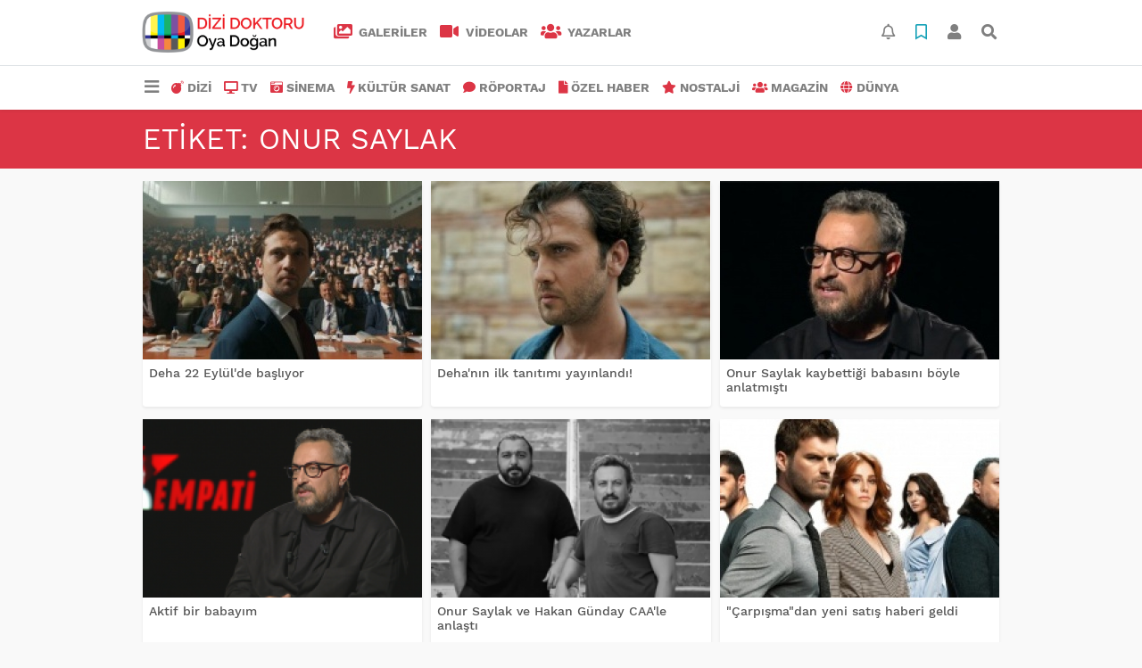

--- FILE ---
content_type: text/html; charset=UTF-8
request_url: https://www.dizidoktoru.com/haberleri/Onur+Saylak
body_size: 9747
content:
<!DOCTYPE html>
<html lang="tr">
<head>
  <meta charset="utf-8">
  <title>Onur Saylak haberler haberleri son dakika gelişmeleri</title>
  <meta name="description" content="Onur Saylak haberleri ve son dakika gelişmeleri" />
  <meta name="keywords" content="Onur Saylak" />
  <meta name="news_keywords" content="Onur Saylak" />
  <link rel="manifest" href="https://www.dizidoktoru.com/_themes/hs-elegant/manifest.json">
    <meta name="viewport" content="width=970, initial-scale=1, shrink-to-fit=no" />
  <meta name="theme-color" content="#dc3545"/>

    <link rel="alternate" href="https://www.dizidoktoru.com/m/haberleri/Onur+Saylak" hreflang="tr" media="only screen and (max-width: 640px)"/>
  <link rel="canonical" href="https://www.dizidoktoru.com/haberleri/Onur+Saylak">

  
  
      <link rel="shortcut icon" href="https://www.dizidoktoru.com/images/banner/favicon.ico">
    <style type="text/css">
    @import url('https://www.dizidoktoru.com/_themes/hs-elegant/style/main.min.css?v=1');
        @import url('https://www.dizidoktoru.com/_themes/hs-elegant/style/font/work-sans.css?v=1');
      </style>
  <meta property="og:site_name" content="" />
<meta property="og:title" content="Onur Saylak haberler haberleri son dakika gelişmeleri" />
<meta property="og:description" content="Onur Saylak haberleri ve son dakika gelişmeleri" />

<meta property="og:type" content="article" />
<meta property="og:url" content="https://www.dizidoktoru.com/haberleri/Onur+Saylak" />

  <meta name="dc.language" content="tr">
  <meta name="dc.source" content="https://www.dizidoktoru.com/">
  <meta name="dc.title" content="Onur Saylak haberler haberleri son dakika gelişmeleri">
  <meta name="dc.keywords" content="Onur Saylak">
  <meta name="dc.description" content="Onur Saylak haberleri ve son dakika gelişmeleri">

  
  <link rel="dns-prefetch" href="//www.dizidoktoru.com">
  <link rel="dns-prefetch" href="//www.google-analytics.com">
  <link rel="dns-prefetch" href="//fonts.gstatic.com">
  <link rel="dns-prefetch" href="//mc.yandex.ru">
  <link rel="dns-prefetch" href="//fonts.googleapis.com">
  <link rel="dns-prefetch" href="//pagead2.googlesyndication.com">
  <link rel="dns-prefetch" href="//googleads.g.doubleclick.net">
  <link rel="dns-prefetch" href="//google.com">
  <link rel="dns-prefetch" href="//gstatic.com">
  <link rel="dns-prefetch" href="//connect.facebook.net">
  <link rel="dns-prefetch" href="//graph.facebook.com">
  <link rel="dns-prefetch" href="//linkedin.com">
  <link rel="dns-prefetch" href="//ap.pinterest.com">

  <!--[if lt IE 7]>      <html class="no-js lt-ie10 lt-ie9 lt-ie8 lt-ie7"> <![endif]-->
  <!--[if IE 7]>         <html class="no-js lt-ie10 lt-ie9 lt-ie8 ie7"> <![endif]-->
  <!--[if IE 8]>         <html class="no-js lt-ie10 lt-ie9 ie8"> <![endif]-->
  <!--[if IE 9]>         <html class="no-js lt-ie10 ie9"> <![endif]-->
  <!--[if gt IE 9]>      <html class="no-js gt-ie9"> <![endif]-->
  <!--[if !IE] <![IGNORE[--><!--[IGNORE[]]-->

<!-- Global site tag (gtag.js) - Google Analytics -->
<script async src="https://www.googletagmanager.com/gtag/js?id=UA-163445855-1"></script>
<script>
  window.dataLayer = window.dataLayer || [];
  function gtag(){dataLayer.push(arguments);}
  gtag('js', new Date());
  gtag('config', 'UA-163445855-1');
</script>
  <meta name="yandex-verification" content="ff0fd4f348a47aa8" />    </head>

<body data-color="default" data-header="header-2">
        <div id="navbar" class="bg-white sticky-top shadow-sm">
  <nav class="navbar navbar-expand navbar-light border-bottom">
    <div class="container">
      <a class="navbar-brand pr-2" href="https://www.dizidoktoru.com/"><img src="https://www.dizidoktoru.com/images/banner/dizi_white.png" alt="Onur Saylak haberler haberleri son dakika gelişmeleri" class="img-fluid"></a>
      <ul class="navbar-nav">
                <li class="nav-item">
          <a class="nav-link font-weight-bold text-uppercase" href="https://www.dizidoktoru.com/galeri" title="GALERİLER">
            <i class="fas fa-images text-danger fa-lg mr-1"></i> GALERİLER          </a>
        </li>
                        <li class="nav-item">
          <a class="nav-link font-weight-bold text-uppercase" href="https://www.dizidoktoru.com/webtv" title="VİDEOLAR">
            <i class="fas fa-video text-danger fa-lg mr-1"></i> VİDEOLAR          </a>
        </li>
                        <li class="nav-item">
          <a class="nav-link font-weight-bold text-uppercase" href="https://www.dizidoktoru.com/yazarlar" title="Yazarlar">
            <i class="fas fa-users text-danger fa-lg mr-1"></i> Yazarlar          </a>
        </li>
                      </ul>
      <ul class="navbar-nav ml-auto">
        <li class="nav-item btn-group">
  <a class="nav-link btn btn-lg ml-2" href="#" data-toggle="dropdown" aria-haspopup="true" aria-expanded="false">
    <div class="badge badge-danger rounded-circle position-absolute" id="notifyCount" style="display:none"></div>
    <i class="far fa-bell fa-fx"></i>
  </a>
  <div class="dropdown-menu dropdown-menu-right shadow-sm" id="notifyItems">
    <h6 class="text-center pt-2 text-danger font-weight-bold text-uppercase">Bildirimler</h6>
    <div class="items">
      <div class="text-danger text-center">Henüz bir bildirim bulunmuyor!</div>
    </div>
    <a href="https://www.dizidoktoru.com/hesabim.html" class="btn btn-block btn-light btn-sm m-1 text-secondary">Tüm Bildirimler</a>
  </div>
</li>
        <li class="nav-item btn-group">
  <a class="nav-link btn btn-lg ml-2" href="#" data-toggle="dropdown" aria-haspopup="true" aria-expanded="false">
    <i class="far fa-bookmark fa-fx text-info"></i>
  </a>
  <div class="dropdown-menu dropdown-menu-right shadow-sm" id="savedItems">
    <h6 class="text-center pt-2 text-info font-weight-bold text-uppercase">Kaydettiklerim</h6>
    <div class="items">
      <div class="text-danger text-center">Henüz kaydedilmiş bir içerik bulunmuyor!</div>
    </div>
    <a href="https://www.dizidoktoru.com/hesabim.html" class="btn btn-block btn-light btn-sm m-1 text-secondary">Tüm Kaydettiklerim</a>
  </div>
</li>
        <li class="nav-item" id="memberArea"></li>
        <li class="nav-item"><a href="javascript:;" id="searchOpenButton" class="nav-link btn btn-lg ml-2"><i class="fas fa-search fa-fx"></i></a></li>
      </ul>
    </div>
  </nav>
  <nav class="navbar navbar-expand navbar-light">
  <div class="container">
    <ul class="navbar-nav">
      <li class="nav-item dropdown">
        <a class="nav-link font-weight-bold" href="#" id="mega-menu" data-toggle="dropdown" aria-haspopup="true" aria-expanded="false">
          <i class="fa fa-bars fa-fx fa-lg"></i>
        </a>
        <div class="dropdown-menu mega-menu shadow-sm p-4" aria-labelledby="mega-menu">
      <div class="row">
              <a href="https://www.dizidoktoru.com/gundem" title="GÜNDEM" class="col-4 mb-2 text-uppercase"><i class="mr-2 fas fa-angle-double-right fa-fw text-danger"></i>GÜNDEM</a>
              <a href="https://www.dizidoktoru.com/seyahat" title="SEYAHAT " class="col-4 mb-2 text-uppercase"><i class="mr-2 fas fa-angle-right fa-fw text-danger"></i>SEYAHAT </a>
              <a href="https://www.dizidoktoru.com/saglik" title="SAĞLIK" class="col-4 mb-2 text-uppercase"><i class="mr-2 fas fa-angle-right fa-fw text-danger"></i>SAĞLIK</a>
              <a href="https://www.dizidoktoru.com/yasam" title="YAŞAM" class="col-4 mb-2 text-uppercase"><i class="mr-2 fas fa-angle-right fa-fw text-danger"></i>YAŞAM</a>
              <a href="https://www.dizidoktoru.com/spor" title="SPOR" class="col-4 mb-2 text-uppercase"><i class="mr-2 fas fa-trophy fa-fw text-danger"></i>SPOR</a>
              <a href="https://www.dizidoktoru.com/belgesel" title="BELGESEL" class="col-4 mb-2 text-uppercase"><i class="mr-2 fas fa-angle-right fa-fw text-danger"></i>BELGESEL</a>
              <a href="https://www.dizidoktoru.com/egitim" title="EĞİTİM" class="col-4 mb-2 text-uppercase"><i class="mr-2 fas fa-angle-right fa-fw text-danger"></i>EĞİTİM</a>
              <a href="https://www.dizidoktoru.com/bilim" title="BİLİM" class="col-4 mb-2 text-uppercase"><i class="mr-2 fas fa-angle-right fa-fw text-danger"></i>BİLİM</a>
              <a href="https://www.dizidoktoru.com/teknoloji" title="TEKNOLOJİ" class="col-4 mb-2 text-uppercase"><i class="mr-2 fas fa-angle-right fa-fw text-danger"></i>TEKNOLOJİ</a>
              <a href="https://www.dizidoktoru.com/iliskiler" title="İLİŞKİLER" class="col-4 mb-2 text-uppercase"><i class="mr-2 fas fa-angle-right fa-fw text-danger"></i>İLİŞKİLER</a>
              <a href="https://www.dizidoktoru.com/astroloji" title="ASTROLOJİ" class="col-4 mb-2 text-uppercase"><i class="mr-2 fas fa-angle-right fa-fw text-danger"></i>ASTROLOJİ</a>
              <a href="https://www.dizidoktoru.com/moda" title="MODA" class="col-4 mb-2 text-uppercase"><i class="mr-2 fas fa-angle-right fa-fw text-danger"></i>MODA</a>
              <a href="https://www.dizidoktoru.com/sosyal-medya" title="SOSYAL MEDYA" class="col-4 mb-2 text-uppercase"><i class="mr-2 fas fa-angle-right fa-fw text-danger"></i>SOSYAL MEDYA</a>
              <a href="https://www.dizidoktoru.com/kitap" title="KİTAP " class="col-4 mb-2 text-uppercase"><i class="mr-2 fas fa-angle-right fa-fw text-danger"></i>KİTAP </a>
              <a href="https://www.dizidoktoru.com/muzik" title="MÜZİK" class="col-4 mb-2 text-uppercase"><i class="mr-2 fas fa-music fa-fw text-danger"></i>MÜZİK</a>
              <a href="https://www.dizidoktoru.com/eglence" title="EĞLENCE" class="col-4 mb-2 text-uppercase"><i class="mr-2 fas fa-glass fa-fw text-danger"></i>EĞLENCE</a>
          </div>
  <div class="dropdown-divider mt-2 mb-3"></div>
    <div class="row">
    <a href="https://www.dizidoktoru.com/" class="col-4 mb-1" title="Ana Sayfa">
      <i class="fas fa-angle-right fa-fw text-danger"></i> Ana Sayfa    </a>
        <a href="https://www.dizidoktoru.com/yazarlar" class="col-4 mb-1" title="Yazarlar">
      <i class="fas fa-angle-right fa-fw text-danger"></i> Yazarlar    </a>
                        <a href="https://www.dizidoktoru.com/webtv" class="col-4 mb-1" title="Video Galeri">
      <i class="fas fa-angle-right fa-fw text-danger"></i> Video Galeri    </a>
            <a href="https://www.dizidoktoru.com/galeri" class="col-4 mb-1" title="Foto Galeri">
      <i class="fas fa-angle-right fa-fw text-danger"></i> Foto Galeri    </a>
                                <a href="https://www.dizidoktoru.com/kunye.html" class="col-4 mb-1" title="Künye">
      <i class="fas fa-angle-right fa-fw text-danger"></i> Künye    </a>
    <a href="https://www.dizidoktoru.com/iletisim.html" class="col-4 mb-1" title="İletişim">
      <i class="fas fa-angle-right fa-fw text-danger"></i> İletişim    </a>
    <a href="https://www.dizidoktoru.com/sitene-ekle.html" class="col-4 mb-1" title="Sitene Ekle">
      <i class="fas fa-angle-right fa-fw text-danger"></i> Sitene Ekle    </a>
          </div>
</div>
      </li>
              <li class="nav-item">
          <a class="nav-link font-weight-bold text-uppercase" href="https://www.dizidoktoru.com/dizi" title="DİZİ">
            <i class="fas fa-bomb text-danger mr-1"></i>DİZİ          </a>
        </li>
              <li class="nav-item">
          <a class="nav-link font-weight-bold text-uppercase" href="https://www.dizidoktoru.com/tv" title="TV">
            <i class="fas fa-desktop text-danger mr-1"></i>TV          </a>
        </li>
              <li class="nav-item">
          <a class="nav-link font-weight-bold text-uppercase" href="https://www.dizidoktoru.com/sinema" title="SİNEMA">
            <i class="fas fa-camera-retro text-danger mr-1"></i>SİNEMA          </a>
        </li>
              <li class="nav-item">
          <a class="nav-link font-weight-bold text-uppercase" href="https://www.dizidoktoru.com/kultur-sanat" title="KÜLTÜR SANAT">
            <i class="fas fa-bolt text-danger mr-1"></i>KÜLTÜR SANAT          </a>
        </li>
              <li class="nav-item">
          <a class="nav-link font-weight-bold text-uppercase" href="https://www.dizidoktoru.com/roportaj" title="RÖPORTAJ">
            <i class="fas fa-comment text-danger mr-1"></i>RÖPORTAJ          </a>
        </li>
              <li class="nav-item">
          <a class="nav-link font-weight-bold text-uppercase" href="https://www.dizidoktoru.com/ozel-haber" title="ÖZEL HABER">
            <i class="fas fa-file text-danger mr-1"></i>ÖZEL HABER          </a>
        </li>
              <li class="nav-item">
          <a class="nav-link font-weight-bold text-uppercase" href="https://www.dizidoktoru.com/nostalji" title="NOSTALJİ">
            <i class="fas fa-star text-danger mr-1"></i>NOSTALJİ          </a>
        </li>
              <li class="nav-item">
          <a class="nav-link font-weight-bold text-uppercase" href="https://www.dizidoktoru.com/magazin" title="MAGAZİN">
            <i class="fas fa-users text-danger mr-1"></i>MAGAZİN          </a>
        </li>
              <li class="nav-item">
          <a class="nav-link font-weight-bold text-uppercase" href="https://www.dizidoktoru.com/dunya" title="DÜNYA">
            <i class="fas fa-globe text-danger mr-1"></i>DÜNYA          </a>
        </li>
          </ul>
  </div>
</nav>
</div>
    <div id="title-bar" class="bg-danger text-white p-3">
    <div class="container">
        <div class="row">
            <div class="col-9 align-self-center">
                <h1 class="font-weight-light m-0 text-truncate text-uppercase">Etiket: Onur Saylak</h1>
            </div>
        </div>
    </div>
</div>
    <div id="left-ad" data-name="tb_block"         >
                                                                                                                    </div>
    <div id="right-ad" data-name="tb_block"         >
                                                                                                                                                    </div>
    <main class="container">
                                    <div class="my-3">
    <div class="row show_more_views">
                        <div class="col-4 mb-3 show_more_item">
            <div class="card shadow-sm mb-2 h-100">
                <a href="https://www.dizidoktoru.com/dizi/deha-22-eylul-de-basliyor-h44369.html" title="Deha 22 Eylül&#039;de başlıyor">
                    <img class="img-fluid lazyload" src="https://www.dizidoktoru.com/_themes/hs-elegant/images/space.png"
                        data-src="https://www.dizidoktoru.com/images/resize/95/313x200/haberler/thumbs/2024/09/deha_22_eylul_de_basliyor_h44369_dc01b.jpg" alt="Deha 22 Eylül&#039;de başlıyor">
                </a>
                <div class="card-body p-2">
                    <h6 class="m-0">
                        <a href="https://www.dizidoktoru.com/dizi/deha-22-eylul-de-basliyor-h44369.html" title="Deha 22 Eylül&#039;de başlıyor">
                            Deha 22 Eylül&#039;de başlıyor                        </a>
                    </h6>
                </div>
            </div>
        </div>
                                <div class="col-4 mb-3 show_more_item">
            <div class="card shadow-sm mb-2 h-100">
                <a href="https://www.dizidoktoru.com/dizi/deha-nin-ilk-tanitimi-yayinlandi-h44220.html" title="Deha&#039;nın ilk tanıtımı yayınlandı!">
                    <img class="img-fluid lazyload" src="https://www.dizidoktoru.com/_themes/hs-elegant/images/space.png"
                        data-src="https://www.dizidoktoru.com/images/resize/95/313x200/haberler/thumbs/2024/08/deha_dan_ilk_tanitim_yaynlandi_h44220_47c4b.jpg" alt="Deha&#039;nın ilk tanıtımı yayınlandı!">
                </a>
                <div class="card-body p-2">
                    <h6 class="m-0">
                        <a href="https://www.dizidoktoru.com/dizi/deha-nin-ilk-tanitimi-yayinlandi-h44220.html" title="Deha&#039;nın ilk tanıtımı yayınlandı!">
                            Deha&#039;nın ilk tanıtımı yayınlandı!                        </a>
                    </h6>
                </div>
            </div>
        </div>
                                <div class="col-4 mb-3 show_more_item">
            <div class="card shadow-sm mb-2 h-100">
                <a href="https://www.dizidoktoru.com/magazin/onur-saylak-kaybettigi-babasini-boyle-anlatmisti-h40771.html" title="Onur Saylak kaybettiği babasını böyle anlatmıştı">
                    <img class="img-fluid lazyload" src="https://www.dizidoktoru.com/_themes/hs-elegant/images/space.png"
                        data-src="https://www.dizidoktoru.com/images/resize/95/313x200/haberler/thumbs/2023/12/onur_saylak_kaybettigi_babasini_boyle_anlatimisti_h40771_fd373.jpeg" alt="Onur Saylak kaybettiği babasını böyle anlatmıştı">
                </a>
                <div class="card-body p-2">
                    <h6 class="m-0">
                        <a href="https://www.dizidoktoru.com/magazin/onur-saylak-kaybettigi-babasini-boyle-anlatmisti-h40771.html" title="Onur Saylak kaybettiği babasını böyle anlatmıştı">
                            Onur Saylak kaybettiği babasını böyle anlatmıştı                        </a>
                    </h6>
                </div>
            </div>
        </div>
                                <div class="col-4 mb-3 show_more_item">
            <div class="card shadow-sm mb-2 h-100">
                <a href="https://www.dizidoktoru.com/tv/aktif-bir-babayim-h40044.html" title="Aktif bir babayım">
                    <img class="img-fluid lazyload" src="https://www.dizidoktoru.com/_themes/hs-elegant/images/space.png"
                        data-src="https://www.dizidoktoru.com/images/resize/95/313x200/haberler/thumbs/2023/11/aktif_bir_babayim_h40044_78c15.png" alt="Aktif bir babayım">
                </a>
                <div class="card-body p-2">
                    <h6 class="m-0">
                        <a href="https://www.dizidoktoru.com/tv/aktif-bir-babayim-h40044.html" title="Aktif bir babayım">
                            Aktif bir babayım                        </a>
                    </h6>
                </div>
            </div>
        </div>
                                <div class="col-4 mb-3 show_more_item">
            <div class="card shadow-sm mb-2 h-100">
                <a href="https://www.dizidoktoru.com/gundem/onur-saylak-ve-hakan-gunday-caa-le-anlasti-h39766.html" title="Onur Saylak ve Hakan Günday CAA&#039;le anlaştı">
                    <img class="img-fluid lazyload" src="https://www.dizidoktoru.com/_themes/hs-elegant/images/space.png"
                        data-src="https://www.dizidoktoru.com/images/resize/95/313x200/haberler/thumbs/2023/10/onur_saylak_ve_hakan_gunday_caa_le_anlasti_h39766_2767a.png" alt="Onur Saylak ve Hakan Günday CAA&#039;le anlaştı">
                </a>
                <div class="card-body p-2">
                    <h6 class="m-0">
                        <a href="https://www.dizidoktoru.com/gundem/onur-saylak-ve-hakan-gunday-caa-le-anlasti-h39766.html" title="Onur Saylak ve Hakan Günday CAA&#039;le anlaştı">
                            Onur Saylak ve Hakan Günday CAA&#039;le anlaştı                        </a>
                    </h6>
                </div>
            </div>
        </div>
                                <div class="col-4 mb-3 show_more_item">
            <div class="card shadow-sm mb-2 h-100">
                <a href="https://www.dizidoktoru.com/ozel-haber/carpismadan-yeni-satis-haberi-geldi-h39405.html" title="&quot;Çarpışma&quot;dan yeni satış haberi geldi">
                    <img class="img-fluid lazyload" src="https://www.dizidoktoru.com/_themes/hs-elegant/images/space.png"
                        data-src="https://www.dizidoktoru.com/images/resize/95/313x200/haberler/thumbs/2023/10/carpismadan_yeni_satis_haberi_geldi_h39405_1fb91.jpg" alt="&quot;Çarpışma&quot;dan yeni satış haberi geldi">
                </a>
                <div class="card-body p-2">
                    <h6 class="m-0">
                        <a href="https://www.dizidoktoru.com/ozel-haber/carpismadan-yeni-satis-haberi-geldi-h39405.html" title="&quot;Çarpışma&quot;dan yeni satış haberi geldi">
                            &quot;Çarpışma&quot;dan yeni satış haberi geldi                        </a>
                    </h6>
                </div>
            </div>
        </div>
                                <div class="col-4 mb-3 show_more_item">
            <div class="card shadow-sm mb-2 h-100">
                <a href="https://www.dizidoktoru.com/ozel-haber/onur-saylakhakan-gunday-ve-kivanc-tatlitug-boga-bogayi-h34228.html" title="Onur Saylak, Hakan Günday ve Kıvanç Tatlıtuğ &quot;Boğa Boğa&quot;yı değerlendirdi!">
                    <img class="img-fluid lazyload" src="https://www.dizidoktoru.com/_themes/hs-elegant/images/space.png"
                        data-src="https://www.dizidoktoru.com/images/resize/95/313x200/haberler/thumbs/2023/05/onur_saylakhakan_gunday_ve_kivanc_tatlitug_boga_bogayi_degerlendirdi_h34228_93fc4.png" alt="Onur Saylak, Hakan Günday ve Kıvanç Tatlıtuğ &quot;Boğa Boğa&quot;yı değerlendirdi!">
                </a>
                <div class="card-body p-2">
                    <h6 class="m-0">
                        <a href="https://www.dizidoktoru.com/ozel-haber/onur-saylakhakan-gunday-ve-kivanc-tatlitug-boga-bogayi-h34228.html" title="Onur Saylak, Hakan Günday ve Kıvanç Tatlıtuğ &quot;Boğa Boğa&quot;yı değerlendirdi!">
                            Onur Saylak, Hakan Günday ve Kıvanç Tatlıtuğ &quot;Boğa Boğa&quot;yı değerlendirdi!                        </a>
                    </h6>
                </div>
            </div>
        </div>
                                <div class="col-4 mb-3 show_more_item">
            <div class="card shadow-sm mb-2 h-100">
                <a href="https://www.dizidoktoru.com/ozel-haber/boga-boga-nefessiz-kalan-turkiye-mi-h33919.html" title="Boğa Boğa nefessiz kalan Türkiye mi?">
                    <img class="img-fluid lazyload" src="https://www.dizidoktoru.com/_themes/hs-elegant/images/space.png"
                        data-src="https://www.dizidoktoru.com/images/resize/95/313x200/haberler/thumbs/2023/04/boga_boga_nefessiz_kalan_turkiye_mi_h33919_de475.jpg" alt="Boğa Boğa nefessiz kalan Türkiye mi?">
                </a>
                <div class="card-body p-2">
                    <h6 class="m-0">
                        <a href="https://www.dizidoktoru.com/ozel-haber/boga-boga-nefessiz-kalan-turkiye-mi-h33919.html" title="Boğa Boğa nefessiz kalan Türkiye mi?">
                            Boğa Boğa nefessiz kalan Türkiye mi?                        </a>
                    </h6>
                </div>
            </div>
        </div>
                                <div class="col-4 mb-3 show_more_item">
            <div class="card shadow-sm mb-2 h-100">
                <a href="https://www.dizidoktoru.com/magazin/onur-saylak-turkiye-isci-partisi-ne-uye-oldu-h31959.html" title="Onur Saylak, Türkiye İşçi Partisi&#039;ne üye oldu">
                    <img class="img-fluid lazyload" src="https://www.dizidoktoru.com/_themes/hs-elegant/images/space.png"
                        data-src="https://www.dizidoktoru.com/images/resize/95/313x200/haberler/thumbs/2023/02/onur_saylak_turkiye_isci_partisi_ne_uye_oldu_h31959_a249f.jpg" alt="Onur Saylak, Türkiye İşçi Partisi&#039;ne üye oldu">
                </a>
                <div class="card-body p-2">
                    <h6 class="m-0">
                        <a href="https://www.dizidoktoru.com/magazin/onur-saylak-turkiye-isci-partisi-ne-uye-oldu-h31959.html" title="Onur Saylak, Türkiye İşçi Partisi&#039;ne üye oldu">
                            Onur Saylak, Türkiye İşçi Partisi&#039;ne üye oldu                        </a>
                    </h6>
                </div>
            </div>
        </div>
                                <div class="col-4 mb-3 show_more_item">
            <div class="card shadow-sm mb-2 h-100">
                <a href="https://www.dizidoktoru.com/magazin/onur-saylak-in-babasi-ve-kardesi-kendi-elleriyle-konteyner-yapti-h31589.html" title="Onur Saylak&#039;ın babası ve kardeşi kendi elleriyle konteyner yaptı">
                    <img class="img-fluid lazyload" src="https://www.dizidoktoru.com/_themes/hs-elegant/images/space.png"
                        data-src="https://www.dizidoktoru.com/images/resize/95/313x200/haberler/thumbs/2023/02/onur_saylak_in_babasi_ve_kardesi_kendi_elleriyle_konteyner_yapti_h31589_c8010.jpg" alt="Onur Saylak&#039;ın babası ve kardeşi kendi elleriyle konteyner yaptı">
                </a>
                <div class="card-body p-2">
                    <h6 class="m-0">
                        <a href="https://www.dizidoktoru.com/magazin/onur-saylak-in-babasi-ve-kardesi-kendi-elleriyle-konteyner-yapti-h31589.html" title="Onur Saylak&#039;ın babası ve kardeşi kendi elleriyle konteyner yaptı">
                            Onur Saylak&#039;ın babası ve kardeşi kendi elleriyle konteyner yaptı                        </a>
                    </h6>
                </div>
            </div>
        </div>
                                <div class="col-4 mb-3 show_more_item">
            <div class="card shadow-sm mb-2 h-100">
                <a href="https://www.dizidoktoru.com/ozel-haber/siyasiler-onur-saylak-i-cileden-cikardi-h31525.html" title="Siyasiler Onur Saylak&#039;ı çileden çıkardı!">
                    <img class="img-fluid lazyload" src="https://www.dizidoktoru.com/_themes/hs-elegant/images/space.png"
                        data-src="https://www.dizidoktoru.com/images/resize/95/313x200/haberler/thumbs/2023/02/siyasiler_onur_saylak_i_cileden_cikardi_h31525_3914c.jpg" alt="Siyasiler Onur Saylak&#039;ı çileden çıkardı!">
                </a>
                <div class="card-body p-2">
                    <h6 class="m-0">
                        <a href="https://www.dizidoktoru.com/ozel-haber/siyasiler-onur-saylak-i-cileden-cikardi-h31525.html" title="Siyasiler Onur Saylak&#039;ı çileden çıkardı!">
                            Siyasiler Onur Saylak&#039;ı çileden çıkardı!                        </a>
                    </h6>
                </div>
            </div>
        </div>
                                <div class="col-4 mb-3 show_more_item">
            <div class="card shadow-sm mb-2 h-100">
                <a href="https://www.dizidoktoru.com/ozel-haber/uysallar-a-ba-yil-dim-h22062.html" title="Uysallar&#039;a BA YIL DIM!">
                    <img class="img-fluid lazyload" src="https://www.dizidoktoru.com/_themes/hs-elegant/images/space.png"
                        data-src="https://www.dizidoktoru.com/images/resize/95/313x200/haberler/thumbs/2022/04/uysallar_a_ba_yil_dim_h22062_ed453.jpg" alt="Uysallar&#039;a BA YIL DIM!">
                </a>
                <div class="card-body p-2">
                    <h6 class="m-0">
                        <a href="https://www.dizidoktoru.com/ozel-haber/uysallar-a-ba-yil-dim-h22062.html" title="Uysallar&#039;a BA YIL DIM!">
                            Uysallar&#039;a BA YIL DIM!                        </a>
                    </h6>
                </div>
            </div>
        </div>
                                <div class="col-4 mb-3 show_more_item">
            <div class="card shadow-sm mb-2 h-100">
                <a href="https://www.dizidoktoru.com/tv/netflix-filmi-nuh-boguldu-nun-cekimleri-basladi-h21066.html" title="Netflix filmi Nuh Boğuldu&#039;nun çekimleri başladı">
                    <img class="img-fluid lazyload" src="https://www.dizidoktoru.com/_themes/hs-elegant/images/space.png"
                        data-src="https://www.dizidoktoru.com/images/resize/95/313x200/haberler/thumbs/2022/02/netflix_filmi_nuh_boguldu_nun_cekimleri_basladi_h21066_e898c.jpeg" alt="Netflix filmi Nuh Boğuldu&#039;nun çekimleri başladı">
                </a>
                <div class="card-body p-2">
                    <h6 class="m-0">
                        <a href="https://www.dizidoktoru.com/tv/netflix-filmi-nuh-boguldu-nun-cekimleri-basladi-h21066.html" title="Netflix filmi Nuh Boğuldu&#039;nun çekimleri başladı">
                            Netflix filmi Nuh Boğuldu&#039;nun çekimleri başladı                        </a>
                    </h6>
                </div>
            </div>
        </div>
                                <div class="col-4 mb-3 show_more_item">
            <div class="card shadow-sm mb-2 h-100">
                <a href="https://www.dizidoktoru.com/magazin/onur-saylak-a-yonetmenlik-odulu-h8537.html" title="Onur Saylak&#039;a yönetmenlik ödülü">
                    <img class="img-fluid lazyload" src="https://www.dizidoktoru.com/_themes/hs-elegant/images/space.png"
                        data-src="https://www.dizidoktoru.com/images/resize/95/313x200/haberler/thumbs/2021/01/onur_saylak_a_yonetmenlik_odulu_h8537_c2997.jpg" alt="Onur Saylak&#039;a yönetmenlik ödülü">
                </a>
                <div class="card-body p-2">
                    <h6 class="m-0">
                        <a href="https://www.dizidoktoru.com/magazin/onur-saylak-a-yonetmenlik-odulu-h8537.html" title="Onur Saylak&#039;a yönetmenlik ödülü">
                            Onur Saylak&#039;a yönetmenlik ödülü                        </a>
                    </h6>
                </div>
            </div>
        </div>
                                <div class="col-4 mb-3 show_more_item">
            <div class="card shadow-sm mb-2 h-100">
                <a href="https://www.dizidoktoru.com/gundem/onur-saylak-baba-oldu-h7241.html" title="Onur Saylak baba oldu!">
                    <img class="img-fluid lazyload" src="https://www.dizidoktoru.com/_themes/hs-elegant/images/space.png"
                        data-src="https://www.dizidoktoru.com/images/resize/95/313x200/haberler/thumbs/2020/12/onur_saylak_tan_mujdeli_haber_h7241_4fe9c.jpg" alt="Onur Saylak baba oldu!">
                </a>
                <div class="card-body p-2">
                    <h6 class="m-0">
                        <a href="https://www.dizidoktoru.com/gundem/onur-saylak-baba-oldu-h7241.html" title="Onur Saylak baba oldu!">
                            Onur Saylak baba oldu!                        </a>
                    </h6>
                </div>
            </div>
        </div>
                                <div class="col-4 mb-3 show_more_item">
            <div class="card shadow-sm mb-2 h-100">
                <a href="https://www.dizidoktoru.com/dizi/sahsiyet-te-oz-ve-bicim-iliskisi-uzerine-calistik-h6735.html" title="&quot;Şahsiyet&#039;te öz ve biçim ilişkisi üzerine çalıştık&quot;">
                    <img class="img-fluid lazyload" src="https://www.dizidoktoru.com/_themes/hs-elegant/images/space.png"
                        data-src="https://www.dizidoktoru.com/images/resize/95/313x200/haberler/thumbs/2020/11/sahsiyet_te_oz_ve_bicim_iliskisi_uzerine_calistik_h6735_2f0d2.jpg" alt="&quot;Şahsiyet&#039;te öz ve biçim ilişkisi üzerine çalıştık&quot;">
                </a>
                <div class="card-body p-2">
                    <h6 class="m-0">
                        <a href="https://www.dizidoktoru.com/dizi/sahsiyet-te-oz-ve-bicim-iliskisi-uzerine-calistik-h6735.html" title="&quot;Şahsiyet&#039;te öz ve biçim ilişkisi üzerine çalıştık&quot;">
                            &quot;Şahsiyet&#039;te öz ve biçim ilişkisi üzerine çalıştık&quot;                        </a>
                    </h6>
                </div>
            </div>
        </div>
                                <div class="col-4 mb-3 show_more_item">
            <div class="card shadow-sm mb-2 h-100">
                <a href="https://www.dizidoktoru.com/dizi/babil-son-sahneyi-cekti-h6334.html" title="Babil son sahneyi çekti!">
                    <img class="img-fluid lazyload" src="https://www.dizidoktoru.com/_themes/hs-elegant/images/space.png"
                        data-src="https://www.dizidoktoru.com/images/resize/95/313x200/haberler/thumbs/2020/11/babil_ekibine_veda_h6334_b22ca.jpg" alt="Babil son sahneyi çekti!">
                </a>
                <div class="card-body p-2">
                    <h6 class="m-0">
                        <a href="https://www.dizidoktoru.com/dizi/babil-son-sahneyi-cekti-h6334.html" title="Babil son sahneyi çekti!">
                            Babil son sahneyi çekti!                        </a>
                    </h6>
                </div>
            </div>
        </div>
                                <div class="col-4 mb-3 show_more_item">
            <div class="card shadow-sm mb-2 h-100">
                <a href="https://www.dizidoktoru.com/dizi/irfan-dusmanlariyla-hesaplasacak-h6178.html" title="İrfan düşmanlarıyla hesaplaşacak">
                    <img class="img-fluid lazyload" src="https://www.dizidoktoru.com/_themes/hs-elegant/images/space.png"
                        data-src="https://www.dizidoktoru.com/images/resize/95/313x200/haberler/thumbs/2020/11/irfan_dusmanlariyla_hesaplasacak_h6178_82298.jpg" alt="İrfan düşmanlarıyla hesaplaşacak">
                </a>
                <div class="card-body p-2">
                    <h6 class="m-0">
                        <a href="https://www.dizidoktoru.com/dizi/irfan-dusmanlariyla-hesaplasacak-h6178.html" title="İrfan düşmanlarıyla hesaplaşacak">
                            İrfan düşmanlarıyla hesaplaşacak                        </a>
                    </h6>
                </div>
            </div>
        </div>
                                <div class="col-4 mb-3 show_more_item">
            <div class="card shadow-sm mb-2 h-100">
                <a href="https://www.dizidoktoru.com/dizi/babil-den-kotu-haber-h6049.html" title="Babil&#039;den kötü haber">
                    <img class="img-fluid lazyload" src="https://www.dizidoktoru.com/_themes/hs-elegant/images/space.png"
                        data-src="https://www.dizidoktoru.com/images/resize/95/313x200/haberler/thumbs/2020/11/babil_den_kotu_haber_h6049_2e353.jpg" alt="Babil&#039;den kötü haber">
                </a>
                <div class="card-body p-2">
                    <h6 class="m-0">
                        <a href="https://www.dizidoktoru.com/dizi/babil-den-kotu-haber-h6049.html" title="Babil&#039;den kötü haber">
                            Babil&#039;den kötü haber                        </a>
                    </h6>
                </div>
            </div>
        </div>
                                <div class="col-4 mb-3 show_more_item">
            <div class="card shadow-sm mb-2 h-100">
                <a href="https://www.dizidoktoru.com/dizi/babil-de-soguk-ruzgarlar-esiyor-h5932.html" title="Babil&#039;de soğuk rüzgarlar esiyor">
                    <img class="img-fluid lazyload" src="https://www.dizidoktoru.com/_themes/hs-elegant/images/space.png"
                        data-src="https://www.dizidoktoru.com/images/resize/95/313x200/haberler/thumbs/2020/11/babil_de_soguk_ruzgarlar_esiyor_h5932_3a385.jpg" alt="Babil&#039;de soğuk rüzgarlar esiyor">
                </a>
                <div class="card-body p-2">
                    <h6 class="m-0">
                        <a href="https://www.dizidoktoru.com/dizi/babil-de-soguk-ruzgarlar-esiyor-h5932.html" title="Babil&#039;de soğuk rüzgarlar esiyor">
                            Babil&#039;de soğuk rüzgarlar esiyor                        </a>
                    </h6>
                </div>
            </div>
        </div>
                                <div class="col-4 mb-3 show_more_item">
            <div class="card shadow-sm mb-2 h-100">
                <a href="https://www.dizidoktoru.com/dizi/babil-de-surpriz-gelisme-h5482.html" title="Babil&#039;de sürpriz gelişme">
                    <img class="img-fluid lazyload" src="https://www.dizidoktoru.com/_themes/hs-elegant/images/space.png"
                        data-src="https://www.dizidoktoru.com/images/resize/95/313x200/haberler/thumbs/2020/10/babil_de_surpriz_gelisme_h5482_60b13.jpg" alt="Babil&#039;de sürpriz gelişme">
                </a>
                <div class="card-body p-2">
                    <h6 class="m-0">
                        <a href="https://www.dizidoktoru.com/dizi/babil-de-surpriz-gelisme-h5482.html" title="Babil&#039;de sürpriz gelişme">
                            Babil&#039;de sürpriz gelişme                        </a>
                    </h6>
                </div>
            </div>
        </div>
                                <div class="col-4 mb-3 show_more_item">
            <div class="card shadow-sm mb-2 h-100">
                <a href="https://www.dizidoktoru.com/ozel-haber/onur-saylak-uysallar-mi-i-ih-h5417.html" title="Onur Saylak: &quot;Uysallar mı? I ıh!!! &quot;">
                    <img class="img-fluid lazyload" src="https://www.dizidoktoru.com/_themes/hs-elegant/images/space.png"
                        data-src="https://www.dizidoktoru.com/images/resize/95/313x200/haberler/thumbs/2020/10/onur_saylak_uysallar_mi_i_ih_h5417_8017a.jpg" alt="Onur Saylak: &quot;Uysallar mı? I ıh!!! &quot;">
                </a>
                <div class="card-body p-2">
                    <h6 class="m-0">
                        <a href="https://www.dizidoktoru.com/ozel-haber/onur-saylak-uysallar-mi-i-ih-h5417.html" title="Onur Saylak: &quot;Uysallar mı? I ıh!!! &quot;">
                            Onur Saylak: &quot;Uysallar mı? I ıh!!! &quot;                        </a>
                    </h6>
                </div>
            </div>
        </div>
                                <div class="col-4 mb-3 show_more_item">
            <div class="card shadow-sm mb-2 h-100">
                <a href="https://www.dizidoktoru.com/dizi/sahsiyet-ten-sonra-uysallar-in-yonetmen-koltugunda-h5385.html" title="Şahsiyet&#039;ten sonra Uysallar&#039;ın yönetmen koltuğunda">
                    <img class="img-fluid lazyload" src="https://www.dizidoktoru.com/_themes/hs-elegant/images/space.png"
                        data-src="https://www.dizidoktoru.com/images/resize/95/313x200/haberler/thumbs/2020/10/sahsiyet_ten_sonra_uysallar_in_yonetmen_koltugunda_h5385_128f1.jpg" alt="Şahsiyet&#039;ten sonra Uysallar&#039;ın yönetmen koltuğunda">
                </a>
                <div class="card-body p-2">
                    <h6 class="m-0">
                        <a href="https://www.dizidoktoru.com/dizi/sahsiyet-ten-sonra-uysallar-in-yonetmen-koltugunda-h5385.html" title="Şahsiyet&#039;ten sonra Uysallar&#039;ın yönetmen koltuğunda">
                            Şahsiyet&#039;ten sonra Uysallar&#039;ın yönetmen koltuğunda                        </a>
                    </h6>
                </div>
            </div>
        </div>
                                <div class="col-4 mb-3 show_more_item">
            <div class="card shadow-sm mb-2 h-100">
                <a href="https://www.dizidoktoru.com/kultur-sanat/ahbaptan-destek-gecesi-h5261.html" title="AHBAP’tan destek gecesi">
                    <img class="img-fluid lazyload" src="https://www.dizidoktoru.com/_themes/hs-elegant/images/space.png"
                        data-src="https://www.dizidoktoru.com/images/resize/95/313x200/haberler/thumbs/2020/10/ahbaptan_destek_gecesi_h5261_20e54.jpg" alt="AHBAP’tan destek gecesi">
                </a>
                <div class="card-body p-2">
                    <h6 class="m-0">
                        <a href="https://www.dizidoktoru.com/kultur-sanat/ahbaptan-destek-gecesi-h5261.html" title="AHBAP’tan destek gecesi">
                            AHBAP’tan destek gecesi                        </a>
                    </h6>
                </div>
            </div>
        </div>
                    </div>
        <div class="pagination justify-content-center">
         <a class="page_current">1</a>  <a href="tag-p2-Onur+Saylak.html">2</a>  <a class="page_next" href="tag-p2-Onur+Saylak.html"><b>»</b></a>     </div>
    </div>
                        </main>
    <a id="back-to-top" class="btn btn-lg btn-light border rounded-circle" href="#" title="Yukarı Git"><i
            class="fa fa-chevron-up"></i></a>
    <div id="footer" class="py-5 bg-dark">
    <div class="container">
        <div class="row">
            <div class="col-4 text-secondary">
                <div class="mb-3">
                    <img src="https://www.dizidoktoru.com/_themes/hs-elegant/images/space.png"
                        data-src="https://www.dizidoktoru.com/images/banner/dizi_transparent.png" alt="Dizi Doktoru"
                        class="img-fluid lazyload">
                </div>
                                <div class="title-line my-3 bg-warning w-25"></div>
                                <div class="mt-2">
                    <i class="fas fa-map-marker-alt text-warning"> </i>Ressam Salih Erimez Caddesi. 9/6 Kadıköy-İstanbul                </div>
                                                                <div class="mt-2">
                    <i class="far fa-envelope text-warning"> </i><a href="/cdn-cgi/l/email-protection" class="__cf_email__" data-cfemail="b9d0d5dccdd0cad0d4f9ddd0c3d0ddd6d2cdd6cbcc97dad6d4">[email&#160;protected]</a>                </div>
                                <div class="mt-4">
                                        <a class="btn btn-light btn-sm" href="https://www.facebook.com/dizidoktoru"
                        target="_blank" title="Facebook"><i class="fab fa-facebook-f text-primary"></i> </a>
                                                            <a class="btn btn-light btn-sm" href="https://twitter.com/dizidoktorucom" target="_blank"
                        title="Twitter"><i class="fab fa-twitter text-info"></i> </a>
                                                                                                </div>
            </div>
            <div class="col-4">
  <h5 class="first-word text-white text-uppercase">Güncel Haberler</h5>
  <div class="title-line mt-2 mb-3 bg-warning w-25"></div>
    <div class="media mb-3">
    <img class="img-fluid lazyload" src="https://www.dizidoktoru.com/_themes/hs-elegant/images/space.png" data-src="https://www.dizidoktoru.com/images/resize/95/105x68/haberler/2026/01/esref_tahtina_geciyor_h48132_dc5bf.jpg" alt="Eşref tahtına geçiyor!" width="105">
    <div class="media-body p-3 align-self-center">
      <h6>
        <a href="https://www.dizidoktoru.com/dizi/esref-tahtina-geciyor-h48132.html" title="Eşref tahtına geçiyor!" class="text-white-50">
          Eşref tahtına geçiyor!        </a>
      </h6>
    </div>
  </div>
    <div class="media mb-3">
    <img class="img-fluid lazyload" src="https://www.dizidoktoru.com/_themes/hs-elegant/images/space.png" data-src="https://www.dizidoktoru.com/images/resize/95/105x68/haberler/2026/01/sari_zarflar_berlin_film_festivali_nde_h48129_167cf.jpg" alt="Sarı Zarflar Berlin Film Festivali&#039;nde!" width="105">
    <div class="media-body p-3 align-self-center">
      <h6>
        <a href="https://www.dizidoktoru.com/sinema/sari-zarflar-berlin-film-festivali-nde-h48129.html" title="Sarı Zarflar Berlin Film Festivali&#039;nde!" class="text-white-50">
          Sarı Zarflar Berlin Film Festivali&#039;nde!        </a>
      </h6>
    </div>
  </div>
    <div class="media mb-3">
    <img class="img-fluid lazyload" src="https://www.dizidoktoru.com/_themes/hs-elegant/images/space.png" data-src="https://www.dizidoktoru.com/images/resize/95/105x68/haberler/2026/01/_e1eff.jpg" alt="Kurtuluş Berlin Film Festivali&#039;nde!" width="105">
    <div class="media-body p-3 align-self-center">
      <h6>
        <a href="https://www.dizidoktoru.com/sinema/kurtulus-berlin-film-festivali-nde-h48128.html" title="Kurtuluş Berlin Film Festivali&#039;nde!" class="text-white-50">
          Kurtuluş Berlin Film Festivali&#039;nde!        </a>
      </h6>
    </div>
  </div>
    <div class="media mb-3">
    <img class="img-fluid lazyload" src="https://www.dizidoktoru.com/_themes/hs-elegant/images/space.png" data-src="https://www.dizidoktoru.com/images/resize/95/105x68/haberler/2026/01/bosnadaki_dengeler_degisecek_mi_h48127_88a11.jpeg" alt="Bosna’daki dengeler değişecek mi?" width="105">
    <div class="media-body p-3 align-self-center">
      <h6>
        <a href="https://www.dizidoktoru.com/dizi/bosnadaki-dengeler-degisecek-mi-h48127.html" title="Bosna’daki dengeler değişecek mi?" class="text-white-50">
          Bosna’daki dengeler değişecek mi?        </a>
      </h6>
    </div>
  </div>
  </div>
                    </div>
        <div class="footer-tags text-center my-3">
      <a href="https://www.dizidoktoru.com/haberleri/reyting" title="reyting" class="btn btn-outline-secondary btn-sm mb-2">#reyting</a>
      <a href="https://www.dizidoktoru.com/haberleri/Ece+Uslu" title="Ece Uslu" class="btn btn-outline-secondary btn-sm mb-2">#Ece Uslu</a>
      <a href="https://www.dizidoktoru.com/haberleri/Reynmen" title="Reynmen" class="btn btn-outline-secondary btn-sm mb-2">#Reynmen</a>
      <a href="https://www.dizidoktoru.com/haberleri/Jonah+ParzenJohnson" title="Jonah ParzenJohnson" class="btn btn-outline-secondary btn-sm mb-2">#Jonah ParzenJohnson</a>
      <a href="https://www.dizidoktoru.com/haberleri/The+Toxic+Avenger" title="The Toxic Avenger" class="btn btn-outline-secondary btn-sm mb-2">#The Toxic Avenger</a>
      <a href="https://www.dizidoktoru.com/haberleri/Yi%C4%9Fit+Cem+%C3%9Cz%C3%BCmo%C4%9Flu" title="Yiğit Cem Üzümoğlu" class="btn btn-outline-secondary btn-sm mb-2">#Yiğit Cem Üzümoğlu</a>
      <a href="https://www.dizidoktoru.com/haberleri/Andy+Fletcher" title="Andy Fletcher" class="btn btn-outline-secondary btn-sm mb-2">#Andy Fletcher</a>
      <a href="https://www.dizidoktoru.com/haberleri/Chelsea+Film+Festivali" title="Chelsea Film Festivali" class="btn btn-outline-secondary btn-sm mb-2">#Chelsea Film Festivali</a>
      <a href="https://www.dizidoktoru.com/haberleri/Serkan+%C3%87ayo%C4%9Flu" title="Serkan Çayoğlu" class="btn btn-outline-secondary btn-sm mb-2">#Serkan Çayoğlu</a>
      <a href="https://www.dizidoktoru.com/haberleri/El%C3%A7in+Sangu" title="Elçin Sangu" class="btn btn-outline-secondary btn-sm mb-2">#Elçin Sangu</a>
      <a href="https://www.dizidoktoru.com/haberleri/%C3%87ok+G%C3%BCzel+Hareketler+2" title="Çok Güzel Hareketler 2" class="btn btn-outline-secondary btn-sm mb-2">#Çok Güzel Hareketler 2</a>
      <a href="https://www.dizidoktoru.com/haberleri/Directed+By+Women" title="Directed By Women" class="btn btn-outline-secondary btn-sm mb-2">#Directed By Women</a>
      <a href="https://www.dizidoktoru.com/haberleri/BluTV" title="BluTV" class="btn btn-outline-secondary btn-sm mb-2">#BluTV</a>
      <a href="https://www.dizidoktoru.com/haberleri/%C3%87%C4%B1lg%C4%B1n+Sedat" title="Çılgın Sedat" class="btn btn-outline-secondary btn-sm mb-2">#Çılgın Sedat</a>
      <a href="https://www.dizidoktoru.com/haberleri/G%C3%BCl%C3%A7in+K%C3%BClt%C3%BCr" title="Gülçin Kültür" class="btn btn-outline-secondary btn-sm mb-2">#Gülçin Kültür</a>
      <a href="https://www.dizidoktoru.com/haberleri/Kolej%3A+Katil+Kim" title="Kolej: Katil Kim" class="btn btn-outline-secondary btn-sm mb-2">#Kolej: Katil Kim</a>
      <a href="https://www.dizidoktoru.com/haberleri/Love+Actually" title="Love Actually" class="btn btn-outline-secondary btn-sm mb-2">#Love Actually</a>
      <a href="https://www.dizidoktoru.com/haberleri/demir" title="demir" class="btn btn-outline-secondary btn-sm mb-2">#demir</a>
      <a href="https://www.dizidoktoru.com/haberleri/En+B%C3%BCy%C3%BCk+%C5%9Eaban" title="En Büyük Şaban" class="btn btn-outline-secondary btn-sm mb-2">#En Büyük Şaban</a>
      <a href="https://www.dizidoktoru.com/haberleri/CANAN" title="CANAN" class="btn btn-outline-secondary btn-sm mb-2">#CANAN</a>
  </div>
        <div class="text-center">
                                </div>
    </div>
</div>
<div id="footer-copyright" class="bg-dark py-3">
  <div class="container text-white">
    <div class="row">
      <div class="col-auto">
        Copyright &copy;
        2026        <br/>Her hakkı saklıdır. Haber Yazılımı: <a href="https://www.tebilisim.com" title="haber yazılımı, haber scripti, haber sistemi" target="_blank" class="text-white">TE Bilişim</a>      </div>
      <div class="col text-right">
        <a class="text-white pl-2 ml-2" href="https://www.dizidoktoru.com/kunye.html" title="Künye">Künye</a>
        <a class="text-white pl-2 ml-2 border-left" href="https://www.dizidoktoru.com/iletisim.html" title="İletişim">İletişim</a>
                <a class="text-white pl-2 ml-2 border-left" target="_blank" href="https://www.dizidoktoru.com/rss/" title="RSS">RSS</a>
        <a class="text-white pl-2 ml-2 border-left" href="https://www.dizidoktoru.com/sitene-ekle.html" title="Sitene Ekle">Sitene Ekle</a>
      </div>
    </div>
  </div>
</div>
    <div id="search" class="position-fixed w-100 h-100">
  <div class="close">Kapat</div>
  <form action="https://www.dizidoktoru.com/" method="get" class="p-3 position-absolute">
    <h3 class="text-light pb-2">Sitede Ara</h3>
    <div class="form-row">
      <div class="col-10">
        <input type="hidden" name="m" value="arama">
        <input name="q" type="search" class="form-control form-control-lg" placeholder="Sitede aramak için bir kelime yazın ve Enter'a basın." required>
        <input type="hidden" name="auth" value="7017d690bebd65fde9521c12b1ff0b222610d6f8" />
      </div>
      <div class="col-2"><button type="submit" class="btn btn-primary btn-block btn-lg text-uppercase">Ara</button></div>
    </div>
        <div class="text-center my-3">
              <a href="https://www.dizidoktoru.com/haberleri/reyting" title="reyting" class="btn btn-outline-secondary btn-sm mb-2">#reyting</a>
              <a href="https://www.dizidoktoru.com/haberleri/Ece+Uslu" title="Ece Uslu" class="btn btn-outline-secondary btn-sm mb-2">#Ece Uslu</a>
              <a href="https://www.dizidoktoru.com/haberleri/Reynmen" title="Reynmen" class="btn btn-outline-secondary btn-sm mb-2">#Reynmen</a>
              <a href="https://www.dizidoktoru.com/haberleri/Jonah+ParzenJohnson" title="Jonah ParzenJohnson" class="btn btn-outline-secondary btn-sm mb-2">#Jonah ParzenJohnson</a>
              <a href="https://www.dizidoktoru.com/haberleri/The+Toxic+Avenger" title="The Toxic Avenger" class="btn btn-outline-secondary btn-sm mb-2">#The Toxic Avenger</a>
              <a href="https://www.dizidoktoru.com/haberleri/Yi%C4%9Fit+Cem+%C3%9Cz%C3%BCmo%C4%9Flu" title="Yiğit Cem Üzümoğlu" class="btn btn-outline-secondary btn-sm mb-2">#Yiğit Cem Üzümoğlu</a>
              <a href="https://www.dizidoktoru.com/haberleri/Andy+Fletcher" title="Andy Fletcher" class="btn btn-outline-secondary btn-sm mb-2">#Andy Fletcher</a>
              <a href="https://www.dizidoktoru.com/haberleri/Chelsea+Film+Festivali" title="Chelsea Film Festivali" class="btn btn-outline-secondary btn-sm mb-2">#Chelsea Film Festivali</a>
              <a href="https://www.dizidoktoru.com/haberleri/Serkan+%C3%87ayo%C4%9Flu" title="Serkan Çayoğlu" class="btn btn-outline-secondary btn-sm mb-2">#Serkan Çayoğlu</a>
              <a href="https://www.dizidoktoru.com/haberleri/El%C3%A7in+Sangu" title="Elçin Sangu" class="btn btn-outline-secondary btn-sm mb-2">#Elçin Sangu</a>
              <a href="https://www.dizidoktoru.com/haberleri/%C3%87ok+G%C3%BCzel+Hareketler+2" title="Çok Güzel Hareketler 2" class="btn btn-outline-secondary btn-sm mb-2">#Çok Güzel Hareketler 2</a>
              <a href="https://www.dizidoktoru.com/haberleri/Directed+By+Women" title="Directed By Women" class="btn btn-outline-secondary btn-sm mb-2">#Directed By Women</a>
              <a href="https://www.dizidoktoru.com/haberleri/BluTV" title="BluTV" class="btn btn-outline-secondary btn-sm mb-2">#BluTV</a>
              <a href="https://www.dizidoktoru.com/haberleri/%C3%87%C4%B1lg%C4%B1n+Sedat" title="Çılgın Sedat" class="btn btn-outline-secondary btn-sm mb-2">#Çılgın Sedat</a>
              <a href="https://www.dizidoktoru.com/haberleri/G%C3%BCl%C3%A7in+K%C3%BClt%C3%BCr" title="Gülçin Kültür" class="btn btn-outline-secondary btn-sm mb-2">#Gülçin Kültür</a>
              <a href="https://www.dizidoktoru.com/haberleri/Kolej%3A+Katil+Kim" title="Kolej: Katil Kim" class="btn btn-outline-secondary btn-sm mb-2">#Kolej: Katil Kim</a>
              <a href="https://www.dizidoktoru.com/haberleri/Love+Actually" title="Love Actually" class="btn btn-outline-secondary btn-sm mb-2">#Love Actually</a>
              <a href="https://www.dizidoktoru.com/haberleri/demir" title="demir" class="btn btn-outline-secondary btn-sm mb-2">#demir</a>
              <a href="https://www.dizidoktoru.com/haberleri/En+B%C3%BCy%C3%BCk+%C5%9Eaban" title="En Büyük Şaban" class="btn btn-outline-secondary btn-sm mb-2">#En Büyük Şaban</a>
              <a href="https://www.dizidoktoru.com/haberleri/CANAN" title="CANAN" class="btn btn-outline-secondary btn-sm mb-2">#CANAN</a>
          </div>
      </form>
</div>
    


<script data-cfasync="false" src="/cdn-cgi/scripts/5c5dd728/cloudflare-static/email-decode.min.js"></script><script type="application/ld+json">
    {
    "@context": "http:\/\/schema.org",
    "@type": "Organization",
    "url": "https:\/\/www.dizidoktoru.com\/",
    "contactPoint": {
        "@type": "ContactPoint",
        "contactType": "customer service"
    },
    "logo": {
        "@type": "ImageObject",
        "url": "https:\/\/www.dizidoktoru.com\/images\/banner\/dizi_white.png",
        "width": 2256,
        "height": 591
    }
}</script>
<script type="application/ld+json">
    {
    "@context": "http:\/\/schema.org",
    "@type": "WebSite",
    "url": "https:\/\/www.dizidoktoru.com\/",
    "potentialAction": {
        "@type": "SearchAction",
        "target": "https:\/\/www.dizidoktoru.com\/haberleri\/{search_term_string}",
        "query-input": "required name=search_term_string"
    }
}</script>
<script>
var ELEGANT = {"settings":{"theme_path":"https:\/\/www.dizidoktoru.com\/_themes\/hs-elegant\/","ajax_url":"_ajax\/","site_url":"https:\/\/www.dizidoktoru.com\/","theme":"hs-elegant","analytics":"UA-163445855-1","comment_approved":0,"theme_version":"1.0.5","system_version":"5.14","popup_time":"1","language":"tr","module":"tag","save":false,"follow":false,"id":false,"category":false}},
    $infinityContainer, _lang = {"unauthorized":"Bu i\u015flemi yapabilmek i\u00e7in \u00fcye giri\u015fi yapmal\u0131s\u0131n\u0131z!","new_notification":"Yeni bildirimleriniz var!","unsave":"Kaydedildi","save":"Kaydet","not_saved_items":"Hen\u00fcz kaydedilmi\u015f bir haber bulunmuyor!","sure_saved_delete":"\u0130\u00e7erik kay\u0131t listesinden \u00e7\u0131kar\u0131ls\u0131n m\u0131?","sure_unfollow":":string takip listesinden \u00e7\u0131kar\u0131ls\u0131n m\u0131?","follow":"Takip Et","unfollow":"Takip ediyorsunuz","password_length":"Yeni parolan\u0131z en az 6 haneli olmal\u0131d\u0131r!","delete":"Sil","read_more":"Devam\u0131n\u0131 oku","close":"Kapat","max_image_error":"En fazla 8 resim ekleyebilirsiniz!","comment_polled":"Daha \u00f6nce bu yorumu oylad\u0131n\u0131z!","email_required":"Ge\u00e7erli bir E-posta adresi girmelisiniz!","email_invalid":"Ge\u00e7erli bir E-posta adresi girmelisiniz!","email_saved":"E-posta adresiniz b\u00fclten listesine eklenmi\u015ftir!","duplicate_email":"E-posta adresi zaten kay\u0131tl\u0131!","yes":"Evet","cancel":"Vazge\u00e7"};
</script>
<script src="https://www.dizidoktoru.com/_themes/hs-elegant/script/bundle.min.js?v=1.1"></script>
<script>
$(document).ready(function() {
    if($('#title-bar').length > 0) { 
        if($('#left-ad').length > 0) {
            $('#left-ad').css('top',$('#left-ad')[0].offsetTop + 38 + 'px'); 
        } 
        if($('#right-ad').length > 0) {
            $('#right-ad').css('top',$('#right-ad')[0].offsetTop + 38 + 'px'); 
        }
    }
    $('#userAccount a[data-toggle="tab"]').on('show.bs.tab', function(e) {
        localStorage.setItem('activeTab', $(e.target).attr('href'));
    });
    var activeTab = localStorage.getItem('activeTab');
    if (activeTab) {
        $('#userAccount a[href="' + activeTab + '"]').tab('show');
    }
});
</script>
<script>
    $(document).ready(function(){
        if(getCookie('panelshow')=="show"){
            $("#panel-bar").removeClass('d-none');
        }else{
            $("#panel-bar").remove();
        }
    });
</script>




<script>
if ($infinityContainer) {
    $infinityContainer.on('history.infiniteScroll', function(event, title, path) {
        gtag('config', ELEGANT.settings.analytics, {
            'page_path': window.location.pathname
        });
    });
}
</script>

<!-- Yandex.Metrika counter -->
<script type="text/javascript">
(function(m, e, t, r, i, k, a) {
    m[i] = m[i] || function() {
        (m[i].a = m[i].a || []).push(arguments)
    };
    m[i].l = 1 * new Date();
    k = e.createElement(t), a = e.getElementsByTagName(t)[0], k.async = 1, k.src = r, a.parentNode.insertBefore(k,
        a)
})
(window, document, "script", "https://mc.yandex.ru/metrika/tag.js", "ym");

ym("65104924", "init", {
    clickmap: true,
    trackLinks: true,
    accurateTrackBounce: true,
    webvisor: true
});
</script>
<noscript>
    <div><img src="https://mc.yandex.ru/watch/65104924" style="position:absolute; left:-9999px;"
            alt="" /></div>
</noscript>
<!-- /Yandex.Metrika counter -->







<IFRAME SRC="https://ad.doubleclick.net/ddm/trackimpi/N6344.3915326DIZIDOKTORU/B29927837.368412996;dc_trk_aid=559099360;dc_trk_cid=192201282;ord=[timestamp];dc_lat=;dc_rdid=;tag_for_child_directed_treatment=;tfua=;gdpr=${GDPR};gdpr_consent=${GDPR_CONSENT_755};ltd=;dc_tdv=1?" WIDTH=1 HEIGHT=1 MARGINWIDTH=0 MARGINHEIGHT=0 HSPACE=0 VSPACE=0 FRAMEBORDER=0 SCROLLING=no BORDERCOLOR='#000000'></IFRAME><SCRIPT TYPE="application/javascript" SRC="https://pixel.adsafeprotected.com/rjss/st/1478738/71678308/skeleton.js"></SCRIPT> <NOSCRIPT><IMG SRC="https://pixel.adsafeprotected.com/rfw/st/1478738/71678307/skeleton.gif?gdpr=${GDPR}&gdpr_consent=${GDPR_CONSENT_278}&gdpr_pd=${GDPR_PD}" BORDER=0 WIDTH=1 HEIGHT=1 ALT=""></NOSCRIPT>




<script defer src="https://static.cloudflareinsights.com/beacon.min.js/vcd15cbe7772f49c399c6a5babf22c1241717689176015" integrity="sha512-ZpsOmlRQV6y907TI0dKBHq9Md29nnaEIPlkf84rnaERnq6zvWvPUqr2ft8M1aS28oN72PdrCzSjY4U6VaAw1EQ==" data-cf-beacon='{"version":"2024.11.0","token":"9595ec726cf547cd9cf6341aca4da0ce","r":1,"server_timing":{"name":{"cfCacheStatus":true,"cfEdge":true,"cfExtPri":true,"cfL4":true,"cfOrigin":true,"cfSpeedBrain":true},"location_startswith":null}}' crossorigin="anonymous"></script>
</body>

</html>
